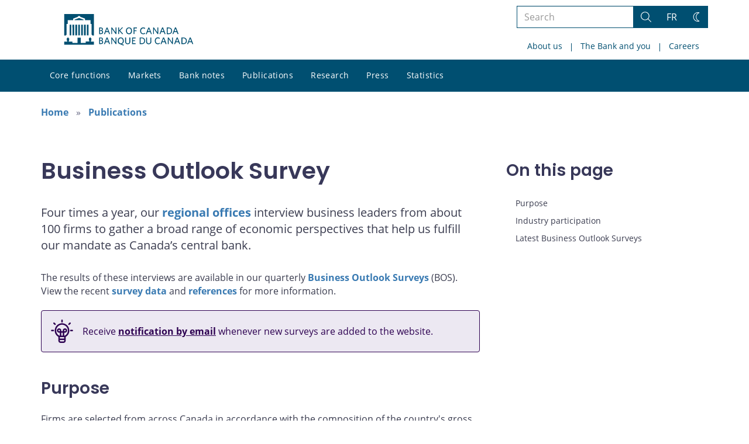

--- FILE ---
content_type: text/css
request_url: https://www.bankofcanada.ca/wp-content/themes/ews-build-2024/css/print.css?dts=20260129210137
body_size: 8363
content:
@charset "UTF-8";.bocss-album{display:none}.bocss-author .bocss-author__bio,.bocss-author .bocss-author__icon{border:2px solid #ececec;border-radius:50%;display:inline-block;width:80px;height:75px;padding-bottom:5px}.bocss-banner{display:none}@font-face{font-family:"Open Sans";src:url(../../parent-build/css/fonts/open-sans/OpenSans-Light.eot);src:local("Open Sans Light"),local("OpenSans-Light"),url(../../parent-build/css/fonts/open-sans/OpenSans-Light.eot?#iefix) format("embedded-opentype"),url(../../parent-build/css/fonts/open-sans/OpenSans-Light.woff2) format("woff2"),url(../../parent-build/css/fonts/open-sans/OpenSans-Light.woff) format("woff"),url(../../parent-build/css/fonts/open-sans/OpenSans-Light.ttf) format("truetype"),url(../../parent-build/css/fonts/open-sans/OpenSans-Light.svg#OpenSans-Light) format("svg");font-weight:300;font-style:normal;font-display:swap}@font-face{font-family:"Open Sans";src:url(../../parent-build/css/fonts/open-sans/OpenSans-LightItalic.eot);src:local("Open Sans Light Italic"),local("OpenSans-LightItalic"),url(../../parent-build/css/fonts/open-sans/OpenSans-LightItalic.eot?#iefix) format("embedded-opentype"),url(../../parent-build/css/fonts/open-sans/OpenSans-LightItalic.woff2) format("woff2"),url(../../parent-build/css/fonts/open-sans/OpenSans-LightItalic.woff) format("woff"),url(../../parent-build/css/fonts/open-sans/OpenSans-LightItalic.ttf) format("truetype"),url(../../parent-build/css/fonts/open-sans/OpenSans-LightItalic.svg#OpenSans-LightItalic) format("svg");font-weight:300;font-style:italic;font-display:swap}@font-face{font-family:"Open Sans";src:url(../../parent-build/css/fonts/open-sans/OpenSans-Regular.eot);src:local("Open Sans Regular"),local("OpenSans-Regular"),url(../../parent-build/css/fonts/open-sans/OpenSans-Regular.eot?#iefix) format("embedded-opentype"),url(../../parent-build/css/fonts/open-sans/OpenSans-Regular.woff2) format("woff2"),url(../../parent-build/css/fonts/open-sans/OpenSans-Regular.woff) format("woff"),url(../../parent-build/css/fonts/open-sans/OpenSans-Regular.ttf) format("truetype"),url(../../parent-build/css/fonts/open-sans/OpenSans-Regular.svg#OpenSans-Regular) format("svg");font-weight:400;font-style:normal;font-display:swap}@font-face{font-family:"Open Sans";src:url(../../parent-build/css/fonts/open-sans/OpenSans-Italic.eot);src:local("Open Sans Italic"),local("OpenSans-Italic"),url(../../parent-build/css/fonts/open-sans/OpenSans-Italic.eot?#iefix) format("embedded-opentype"),url(../../parent-build/css/fonts/open-sans/OpenSans-Italic.woff2) format("woff2"),url(../../parent-build/css/fonts/open-sans/OpenSans-Italic.woff) format("woff"),url(../../parent-build/css/fonts/open-sans/OpenSans-Italic.ttf) format("truetype"),url(../../parent-build/css/fonts/open-sans/OpenSans-Italic.svg#OpenSans-Italic) format("svg");font-weight:400;font-style:italic;font-display:swap}@font-face{font-family:"Open Sans";src:url(../../parent-build/css/fonts/open-sans/OpenSans-Medium.eot);src:local("Open Sans Medium"),local("OpenSans-Medium"),url(../../parent-build/css/fonts/open-sans/OpenSans-Medium.eot?#iefix) format("embedded-opentype"),url(../../parent-build/css/fonts/open-sans/OpenSans-Medium.woff2) format("woff2"),url(../../parent-build/css/fonts/open-sans/OpenSans-Medium.woff) format("woff"),url(../../parent-build/css/fonts/open-sans/OpenSans-Medium.ttf) format("truetype"),url(../../parent-build/css/fonts/open-sans/OpenSans-Medium.svg#OpenSans-Medium) format("svg");font-weight:500;font-style:normal;font-display:swap}@font-face{font-family:"Open Sans";src:url(../../parent-build/css/fonts/open-sans/OpenSans-MediumItalic.eot);src:local("Open Sans Medium Italic"),local("OpenSans-MediumItalic"),url(../../parent-build/css/fonts/open-sans/OpenSans-MediumItalic.eot?#iefix) format("embedded-opentype"),url(../../parent-build/css/fonts/open-sans/OpenSans-MediumItalic.woff2) format("woff2"),url(../../parent-build/css/fonts/open-sans/OpenSans-MediumItalic.woff) format("woff"),url(../../parent-build/css/fonts/open-sans/OpenSans-MediumItalic.ttf) format("truetype"),url(../../parent-build/css/fonts/open-sans/OpenSans-MediumItalic.svg#OpenSans-MediumItalic) format("svg");font-weight:500;font-style:italic;font-display:swap}@font-face{font-family:"Open Sans";src:url(../../parent-build/css/fonts/open-sans/OpenSans-SemiBold.eot);src:local("Open Sans SemiBold"),local("OpenSans-SemiBold"),url(../../parent-build/css/fonts/open-sans/OpenSans-SemiBold.eot?#iefix) format("embedded-opentype"),url(../../parent-build/css/fonts/open-sans/OpenSans-SemiBold.woff2) format("woff2"),url(../../parent-build/css/fonts/open-sans/OpenSans-SemiBold.woff) format("woff"),url(../../parent-build/css/fonts/open-sans/OpenSans-SemiBold.ttf) format("truetype"),url(../../parent-build/css/fonts/open-sans/OpenSans-SemiBold.svg#OpenSans-SemiBold) format("svg");font-weight:600;font-style:normal;font-display:swap}@font-face{font-family:"Open Sans";src:url(../../parent-build/css/fonts/open-sans/OpenSans-SemiBoldItalic.eot);src:local("Open Sans SemiBold Italic"),local("OpenSans-SemiBoldItalic"),url(../../parent-build/css/fonts/open-sans/OpenSans-SemiBoldItalic.eot?#iefix) format("embedded-opentype"),url(../../parent-build/css/fonts/open-sans/OpenSans-SemiBoldItalic.woff2) format("woff2"),url(../../parent-build/css/fonts/open-sans/OpenSans-SemiBoldItalic.woff) format("woff"),url(../../parent-build/css/fonts/open-sans/OpenSans-SemiBoldItalic.ttf) format("truetype"),url(../../parent-build/css/fonts/open-sans/OpenSans-SemiBoldItalic.svg#OpenSans-SemiBoldItalic) format("svg");font-weight:600;font-style:italic;font-display:swap}@font-face{font-family:"Open Sans";src:url(../../parent-build/css/fonts/open-sans/OpenSans-Bold.eot);src:local("Open Sans Bold"),local("OpenSans-Bold"),url(../../parent-build/css/fonts/open-sans/OpenSans-Bold.eot?#iefix) format("embedded-opentype"),url(../../parent-build/css/fonts/open-sans/OpenSans-Bold.woff2) format("woff2"),url(../../parent-build/css/fonts/open-sans/OpenSans-Bold.woff) format("woff"),url(../../parent-build/css/fonts/open-sans/OpenSans-Bold.ttf) format("truetype"),url(../../parent-build/css/fonts/open-sans/OpenSans-Bold.svg#OpenSans-Bold) format("svg");font-weight:700;font-style:normal;font-display:swap}@font-face{font-family:"Open Sans";src:url(../../parent-build/css/fonts/open-sans/OpenSans-BoldItalic.eot);src:local("Open Sans Bold Italic"),local("OpenSans-BoldItalic"),url(../../parent-build/css/fonts/open-sans/OpenSans-BoldItalic.eot?#iefix) format("embedded-opentype"),url(../../parent-build/css/fonts/open-sans/OpenSans-BoldItalic.woff2) format("woff2"),url(../../parent-build/css/fonts/open-sans/OpenSans-BoldItalic.woff) format("woff"),url(../../parent-build/css/fonts/open-sans/OpenSans-BoldItalic.ttf) format("truetype"),url(../../parent-build/css/fonts/open-sans/OpenSans-BoldItalic.svg#OpenSans-BoldItalic) format("svg");font-weight:700;font-style:italic;font-display:swap}@font-face{font-family:"Open Sans";src:url(../../parent-build/css/fonts/open-sans/OpenSans-ExtraBold.eot);src:local("Open Sans ExtraBold"),local("OpenSans-ExtraBold"),url(../../parent-build/css/fonts/open-sans/OpenSans-ExtraBold.eot?#iefix) format("embedded-opentype"),url(../../parent-build/css/fonts/open-sans/OpenSans-ExtraBold.woff2) format("woff2"),url(../../parent-build/css/fonts/open-sans/OpenSans-ExtraBold.woff) format("woff"),url(../../parent-build/css/fonts/open-sans/OpenSans-ExtraBold.ttf) format("truetype"),url(../../parent-build/css/fonts/open-sans/OpenSans-ExtraBold.svg#OpenSans-ExtraBold) format("svg");font-weight:800;font-style:normal;font-display:swap}@font-face{font-family:"Open Sans";src:url(../../parent-build/css/fonts/open-sans/OpenSans-ExtraBoldItalic.eot);src:local("Open Sans ExtraBold Italic"),local("OpenSans-ExtraBoldItalic"),url(../../parent-build/css/fonts/open-sans/OpenSans-ExtraBoldItalic.eot?#iefix) format("embedded-opentype"),url(../../parent-build/css/fonts/open-sans/OpenSans-ExtraBoldItalic.woff2) format("woff2"),url(../../parent-build/css/fonts/open-sans/OpenSans-ExtraBoldItalic.woff) format("woff"),url(../../parent-build/css/fonts/open-sans/OpenSans-ExtraBoldItalic.ttf) format("truetype"),url(../../parent-build/css/fonts/open-sans/OpenSans-ExtraBoldItalic.svg#OpenSans-ExtraBoldItalic) format("svg");font-weight:800;font-style:italic;font-display:swap}@font-face{font-family:"Noto Serif";src:local("Noto Serif Italic"),local("NotoSerif-Italic"),url(../../parent-build/css/fonts/noto-serif/NotoSerif-Italic.woff2) format("woff2"),url(../../parent-build/css/fonts/noto-serif/NotoSerif-Italic.woff) format("woff");font-weight:400;font-style:italic;font-display:swap}@font-face{font-family:Poppins;src:local("Poppins SemiBold Italic"),local("Poppins-SemiBoldItalic"),url(../../parent-build/css/fonts/poppins/Poppins-SemiBoldItalic.woff2) format("woff2"),url(../../parent-build/css/fonts/poppins/Poppins-SemiBoldItalic.woff) format("woff");font-weight:600;font-style:italic;font-display:swap}@font-face{font-family:Poppins;src:local("Poppins SemiBold"),local("Poppins-SemiBold"),url(../../parent-build/css/fonts/poppins/Poppins-SemiBold.woff2) format("woff2"),url(../../parent-build/css/fonts/poppins/Poppins-SemiBold.woff) format("woff");font-weight:600;font-style:normal;font-display:swap}@font-face{font-family:"Noto Sans Mono";src:local("Noto Sans Mono Regular"),local("NotoSansMono-Regular"),url(../../parent-build/css/fonts/noto-sans-mono/NotoSansMono-Regular.woff2) format("woff2"),url(../../parent-build/css/fonts/noto-sans-mono/NotoSansMono-Regular.woff) format("woff"),url(../../parent-build/css/fonts/noto-sans-mono/NotoSansMono-Regular.ttf) format("truetype");font-weight:400;font-style:normal;font-display:swap}@font-face{font-family:"Noto Sans Mono";src:local("Noto Sans Mono Bold"),local("NotoSansMono-Bold"),url(../../parent-build/css/fonts/noto-sans-mono/NotoSansMono-Bold.woff2) format("woff2"),url(../../parent-build/css/fonts/noto-sans-mono/NotoSansMono-Bold.woff) format("woff"),url(../../parent-build/css/fonts/noto-sans-mono/NotoSansMono-Bold.ttf) format("truetype");font-weight:700;font-style:normal;font-display:swap}.bocss-button{background:#fff;border:2px solid #d9d9d9;border-radius:4px;color:#485a73;display:inline-block;font-weight:400;padding:10px 20px}.bocss-button--small{padding:5px 10px}.bocss-button--large{padding:20px 35px}.bocss-button--full{width:100%;text-align:center}.bocss-button--primary{background:#2196f3;border:2px solid transparent;color:#fff}.bocss-button--secondary{background:0 0;border:2px solid #2196f3;color:#2196f3}.bocss-button--tertiary{background:0 0;border:2px solid transparent;border-radius:0}.bocss-button--destruct{background:#ff495c;border-color:transparent;color:#fff}.bocss-button--success{background:#86c40c;border-color:transparent;color:#fff}.bocss-documentation__html,.bocss-documentation__shortcode{border:1px solid #d9d9d9;padding:15px}.bocss-documentation__shortcode{page-break-inside:avoid}.bocss-hero__bg{background-size:cover;position:relative;width:800px;height:300px}.bocss-hero__content{color:#fff0f0;top:300px;left:150px;position:absolute}.bocss-left_aligned__content h1[style],.bocss-left_aligned__content p[style],.bocss-left_alignedhalf__content h1[style],.bocss-left_alignedhalf__content p[style],.bocss-right_aligned__content h1[style],.bocss-right_aligned__content p[style],.bocss-right_alignedhalf__content h1[style],.bocss-right_alignedhalf__content p[style]{color:#38395a!important}.bocss-icon__small img,.bocss-icon__small svg{width:40px;padding-bottom:5px}.bocss-icon__medium img,.bocss-icon__medium svg{width:60px;padding-bottom:5px}.bocss-icon__large img,.bocss-icon__large svg{width:100px;padding-bottom:5px}.bocss-icon__full img,.bocss-icon__full svg{width:100%;padding-bottom:5px}.bocss-icon-theme__rss img,.bocss-icon-theme__rss svg{display:none}.bocss-icon__preview .bocss-icon__small img,.bocss-icon__preview .bocss-icon__small svg{width:40px;margin:3px}.bocss-icon__preview .bocss-icon{width:10%}#iconSearch,#iconSearch+label,.bocss-icon__preview #snackbar,.bocss-icon__preview .bocss-icon .title{display:none}@supports (-ms-ime-align:auto){.bocss-icon__display{page-break-before:always}}.bocss-notice{align-items:center;border:1px solid #000;border-radius:4px;display:flex;margin-bottom:15px;padding:15px;position:relative}.bocss-notice .bocss-icon,.bocss-notice .bocss-notice__icon{height:40px;min-width:55px;width:55px;padding-right:15px}.bocss-notice__content{margin:0}.bocss-notice__content a{border:none;color:inherit;text-decoration:underline}.bocss-notice__content p{margin:10px 0 0}.bocss-notice--success{background:#eef7ea;border-color:#a1ea82;color:#3c763d}.bocss-notice--success svg{fill:#3c763d}.bocss-notice--info{background:azure;border-color:#9cc9ef;color:#31708f}.bocss-notice--info svg{fill:#31708f}.bocss-notice--aside{background:#f5f0ff;border-color:#b29fdd;color:#5f4f84}.bocss-notice--aside svg{fill:#5f4f84}.bocss-notice--warn{background:#fffee9;border-color:#d5cd71;color:#8a6d3b}.bocss-notice--warn svg{fill:#8a6d3b}.bocss-notice--maintenance{background-color:#d9edf7;border-color:#bce8f1;color:#004f75}.bocss-notice--maintenance svg{fill:#004f75}.bocss-notice--error{background:#ffeeed;border-color:#df9595;color:#a94442}.bocss-notice--error svg{fill:#a94442}.bocss-notice--link{background:rgba(0,0,0,.005);border-color:#e6e6e6;color:#676984}.bocss-notice--link svg{fill:#676984}.bocss-padding-xsmall{padding:2px!important}.bocss-padding-left-xsmall{padding-left:2px!important}.bocss-padding-right-xsmall{padding-right:2px!important}.bocss-padding-top-xsmall{padding-top:2px!important}.bocss-padding-bottom-xsmall{padding-bottom:2px!important}.bocss-padding-small{padding:5px!important}.bocss-padding-left-small{padding-left:5px!important}.bocss-padding-right-small{padding-right:5px!important}.bocss-padding-top-small{padding-top:5px!important}.bocss-padding-bottom-small{padding-bottom:5px!important}.bocss-padding-small-medium{padding:10px!important}.bocss-padding-left-small-medium{padding-left:10px!important}.bocss-padding-right-small-medium{padding-right:10px!important}.bocss-padding-top-small-medium{padding-top:10px!important}.bocss-padding-bottom-small-medium{padding-bottom:10px!important}.bocss-padding-medium{padding:15px!important}.bocss-padding-left-medium{padding-left:15px!important}.bocss-padding-right-medium{padding-right:15px!important}.bocss-padding-top-medium{padding-top:15px!important}.bocss-padding-bottom-medium{padding-bottom:15px!important}.bocss-padding-medium-large{padding:20px!important}.bocss-padding-left-medium-large{padding-left:20px!important}.bocss-padding-right-medium-large{padding-right:20px!important}.bocss-padding-top-medium-large{padding-top:20px!important}.bocss-padding-bottom-medium-large{padding-bottom:20px!important}.bocss-padding-large{padding:25px!important}.bocss-padding-left-large{padding-left:25px!important}.bocss-padding-right-large{padding-right:25px!important}.bocss-padding-top-large{padding-top:25px!important}.bocss-padding-bottom-large{padding-bottom:25px!important}.bocss-padding-xlarge{padding:35px!important}.bocss-padding-left-xlarge{padding-left:35px!important}.bocss-padding-right-xlarge{padding-right:35px!important}.bocss-padding-top-xlarge{padding-top:35px!important}.bocss-padding-bottom-xlarge{padding-bottom:35px!important}.bocss-margin-xsmall{margin:2px!important}.bocss-margin-left-xsmall{margin-left:2px!important}.bocss-margin-right-xsmall{margin-right:2px!important}.bocss-margin-top-xsmall{margin-top:2px!important}.bocss-margin-bottom-xsmall{margin-bottom:2px!important}.bocss-margin-small{margin:5px!important}.bocss-margin-left-small{margin-left:5px!important}.bocss-margin-right-small{margin-right:5px!important}.bocss-margin-top-small{margin-top:5px!important}.bocss-margin-bottom-small{margin-bottom:5px!important}.bocss-margin-small-medium{margin:10px!important}.bocss-margin-left-small-medium{margin-left:10px!important}.bocss-margin-right-small-medium{margin-right:10px!important}.bocss-margin-top-small-medium{margin-top:10px!important}.bocss-margin-bottom-small-medium{margin-bottom:10px!important}.bocss-margin-medium{margin:15px!important}.bocss-margin-left-medium{margin-left:15px!important}.bocss-margin-right-medium{margin-right:15px!important}.bocss-margin-top-medium{margin-top:15px!important}.bocss-margin-bottom-medium{margin-bottom:15px!important}.bocss-margin-medium-large{margin:20px!important}.bocss-margin-left-medium-large{margin-left:20px!important}.bocss-margin-right-medium-large{margin-right:20px!important}.bocss-margin-top-medium-large{margin-top:20px!important}.bocss-margin-bottom-medium-large{margin-bottom:20px!important}.bocss-margin-large{margin:25px!important}.bocss-margin-left-large{margin-left:25px!important}.bocss-margin-right-large{margin-right:25px!important}.bocss-margin-top-large{margin-top:25px!important}.bocss-margin-bottom-large{margin-bottom:25px!important}.bocss-margin-xlarge{margin:35px!important}.bocss-margin-left-xlarge{margin-left:35px!important}.bocss-margin-right-xlarge{margin-right:35px!important}.bocss-margin-top-xlarge{margin-top:35px!important}.bocss-margin-bottom-xlarge{margin-bottom:35px!important}@media (min-width:480px){.bocss-padding-phone-xsmall{padding:2px!important}.bocss-padding-phone-left-xsmall{padding-left:2px!important}.bocss-padding-phone-right-xsmall{padding-right:2px!important}.bocss-padding-phone-top-xsmall{padding-top:2px!important}.bocss-padding-phone-bottom-xsmall{padding-bottom:2px!important}.bocss-padding-phone-small{padding:5px!important}.bocss-padding-phone-left-small{padding-left:5px!important}.bocss-padding-phone-right-small{padding-right:5px!important}.bocss-padding-phone-top-small{padding-top:5px!important}.bocss-padding-phone-bottom-small{padding-bottom:5px!important}.bocss-padding-phone-small-medium{padding:10px!important}.bocss-padding-phone-left-small-medium{padding-left:10px!important}.bocss-padding-phone-right-small-medium{padding-right:10px!important}.bocss-padding-phone-top-small-medium{padding-top:10px!important}.bocss-padding-phone-bottom-small-medium{padding-bottom:10px!important}.bocss-padding-phone-medium{padding:15px!important}.bocss-padding-phone-left-medium{padding-left:15px!important}.bocss-padding-phone-right-medium{padding-right:15px!important}.bocss-padding-phone-top-medium{padding-top:15px!important}.bocss-padding-phone-bottom-medium{padding-bottom:15px!important}.bocss-padding-phone-medium-large{padding:20px!important}.bocss-padding-phone-left-medium-large{padding-left:20px!important}.bocss-padding-phone-right-medium-large{padding-right:20px!important}.bocss-padding-phone-top-medium-large{padding-top:20px!important}.bocss-padding-phone-bottom-medium-large{padding-bottom:20px!important}.bocss-padding-phone-large{padding:25px!important}.bocss-padding-phone-left-large{padding-left:25px!important}.bocss-padding-phone-right-large{padding-right:25px!important}.bocss-padding-phone-top-large{padding-top:25px!important}.bocss-padding-phone-bottom-large{padding-bottom:25px!important}.bocss-padding-phone-xlarge{padding:35px!important}.bocss-padding-phone-left-xlarge{padding-left:35px!important}.bocss-padding-phone-right-xlarge{padding-right:35px!important}.bocss-padding-phone-top-xlarge{padding-top:35px!important}.bocss-padding-phone-bottom-xlarge{padding-bottom:35px!important}.bocss-margin-phone-xsmall{margin:2px!important}.bocss-margin-phone-left-xsmall{margin-left:2px!important}.bocss-margin-phone-right-xsmall{margin-right:2px!important}.bocss-margin-phone-top-xsmall{margin-top:2px!important}.bocss-margin-phone-bottom-xsmall{margin-bottom:2px!important}.bocss-margin-phone-small{margin:5px!important}.bocss-margin-phone-left-small{margin-left:5px!important}.bocss-margin-phone-right-small{margin-right:5px!important}.bocss-margin-phone-top-small{margin-top:5px!important}.bocss-margin-phone-bottom-small{margin-bottom:5px!important}.bocss-margin-phone-small-medium{margin:10px!important}.bocss-margin-phone-left-small-medium{margin-left:10px!important}.bocss-margin-phone-right-small-medium{margin-right:10px!important}.bocss-margin-phone-top-small-medium{margin-top:10px!important}.bocss-margin-phone-bottom-small-medium{margin-bottom:10px!important}.bocss-margin-phone-medium{margin:15px!important}.bocss-margin-phone-left-medium{margin-left:15px!important}.bocss-margin-phone-right-medium{margin-right:15px!important}.bocss-margin-phone-top-medium{margin-top:15px!important}.bocss-margin-phone-bottom-medium{margin-bottom:15px!important}.bocss-margin-phone-medium-large{margin:20px!important}.bocss-margin-phone-left-medium-large{margin-left:20px!important}.bocss-margin-phone-right-medium-large{margin-right:20px!important}.bocss-margin-phone-top-medium-large{margin-top:20px!important}.bocss-margin-phone-bottom-medium-large{margin-bottom:20px!important}.bocss-margin-phone-large{margin:25px!important}.bocss-margin-phone-left-large{margin-left:25px!important}.bocss-margin-phone-right-large{margin-right:25px!important}.bocss-margin-phone-top-large{margin-top:25px!important}.bocss-margin-phone-bottom-large{margin-bottom:25px!important}.bocss-margin-phone-xlarge{margin:35px!important}.bocss-margin-phone-left-xlarge{margin-left:35px!important}.bocss-margin-phone-right-xlarge{margin-right:35px!important}.bocss-margin-phone-top-xlarge{margin-top:35px!important}.bocss-margin-phone-bottom-xlarge{margin-bottom:35px!important}}@media (min-width:768px){.bocss-padding-tablet-xsmall{padding:2px!important}.bocss-padding-tablet-left-xsmall{padding-left:2px!important}.bocss-padding-tablet-right-xsmall{padding-right:2px!important}.bocss-padding-tablet-top-xsmall{padding-top:2px!important}.bocss-padding-tablet-bottom-xsmall{padding-bottom:2px!important}.bocss-padding-tablet-small{padding:5px!important}.bocss-padding-tablet-left-small{padding-left:5px!important}.bocss-padding-tablet-right-small{padding-right:5px!important}.bocss-padding-tablet-top-small{padding-top:5px!important}.bocss-padding-tablet-bottom-small{padding-bottom:5px!important}.bocss-padding-tablet-small-medium{padding:10px!important}.bocss-padding-tablet-left-small-medium{padding-left:10px!important}.bocss-padding-tablet-right-small-medium{padding-right:10px!important}.bocss-padding-tablet-top-small-medium{padding-top:10px!important}.bocss-padding-tablet-bottom-small-medium{padding-bottom:10px!important}.bocss-padding-tablet-medium{padding:15px!important}.bocss-padding-tablet-left-medium{padding-left:15px!important}.bocss-padding-tablet-right-medium{padding-right:15px!important}.bocss-padding-tablet-top-medium{padding-top:15px!important}.bocss-padding-tablet-bottom-medium{padding-bottom:15px!important}.bocss-padding-tablet-medium-large{padding:20px!important}.bocss-padding-tablet-left-medium-large{padding-left:20px!important}.bocss-padding-tablet-right-medium-large{padding-right:20px!important}.bocss-padding-tablet-top-medium-large{padding-top:20px!important}.bocss-padding-tablet-bottom-medium-large{padding-bottom:20px!important}.bocss-padding-tablet-large{padding:25px!important}.bocss-padding-tablet-left-large{padding-left:25px!important}.bocss-padding-tablet-right-large{padding-right:25px!important}.bocss-padding-tablet-top-large{padding-top:25px!important}.bocss-padding-tablet-bottom-large{padding-bottom:25px!important}.bocss-padding-tablet-xlarge{padding:35px!important}.bocss-padding-tablet-left-xlarge{padding-left:35px!important}.bocss-padding-tablet-right-xlarge{padding-right:35px!important}.bocss-padding-tablet-top-xlarge{padding-top:35px!important}.bocss-padding-tablet-bottom-xlarge{padding-bottom:35px!important}.bocss-margin-tablet-xsmall{margin:2px!important}.bocss-margin-tablet-left-xsmall{margin-left:2px!important}.bocss-margin-tablet-right-xsmall{margin-right:2px!important}.bocss-margin-tablet-top-xsmall{margin-top:2px!important}.bocss-margin-tablet-bottom-xsmall{margin-bottom:2px!important}.bocss-margin-tablet-small{margin:5px!important}.bocss-margin-tablet-left-small{margin-left:5px!important}.bocss-margin-tablet-right-small{margin-right:5px!important}.bocss-margin-tablet-top-small{margin-top:5px!important}.bocss-margin-tablet-bottom-small{margin-bottom:5px!important}.bocss-margin-tablet-small-medium{margin:10px!important}.bocss-margin-tablet-left-small-medium{margin-left:10px!important}.bocss-margin-tablet-right-small-medium{margin-right:10px!important}.bocss-margin-tablet-top-small-medium{margin-top:10px!important}.bocss-margin-tablet-bottom-small-medium{margin-bottom:10px!important}.bocss-margin-tablet-medium{margin:15px!important}.bocss-margin-tablet-left-medium{margin-left:15px!important}.bocss-margin-tablet-right-medium{margin-right:15px!important}.bocss-margin-tablet-top-medium{margin-top:15px!important}.bocss-margin-tablet-bottom-medium{margin-bottom:15px!important}.bocss-margin-tablet-medium-large{margin:20px!important}.bocss-margin-tablet-left-medium-large{margin-left:20px!important}.bocss-margin-tablet-right-medium-large{margin-right:20px!important}.bocss-margin-tablet-top-medium-large{margin-top:20px!important}.bocss-margin-tablet-bottom-medium-large{margin-bottom:20px!important}.bocss-margin-tablet-large{margin:25px!important}.bocss-margin-tablet-left-large{margin-left:25px!important}.bocss-margin-tablet-right-large{margin-right:25px!important}.bocss-margin-tablet-top-large{margin-top:25px!important}.bocss-margin-tablet-bottom-large{margin-bottom:25px!important}.bocss-margin-tablet-xlarge{margin:35px!important}.bocss-margin-tablet-left-xlarge{margin-left:35px!important}.bocss-margin-tablet-right-xlarge{margin-right:35px!important}.bocss-margin-tablet-top-xlarge{margin-top:35px!important}.bocss-margin-tablet-bottom-xlarge{margin-bottom:35px!important}}@media (min-width:992px){.bocss-padding-desktop-xsmall{padding:2px!important}.bocss-padding-desktop-left-xsmall{padding-left:2px!important}.bocss-padding-desktop-right-xsmall{padding-right:2px!important}.bocss-padding-desktop-top-xsmall{padding-top:2px!important}.bocss-padding-desktop-bottom-xsmall{padding-bottom:2px!important}.bocss-padding-desktop-small{padding:5px!important}.bocss-padding-desktop-left-small{padding-left:5px!important}.bocss-padding-desktop-right-small{padding-right:5px!important}.bocss-padding-desktop-top-small{padding-top:5px!important}.bocss-padding-desktop-bottom-small{padding-bottom:5px!important}.bocss-padding-desktop-small-medium{padding:10px!important}.bocss-padding-desktop-left-small-medium{padding-left:10px!important}.bocss-padding-desktop-right-small-medium{padding-right:10px!important}.bocss-padding-desktop-top-small-medium{padding-top:10px!important}.bocss-padding-desktop-bottom-small-medium{padding-bottom:10px!important}.bocss-padding-desktop-medium{padding:15px!important}.bocss-padding-desktop-left-medium{padding-left:15px!important}.bocss-padding-desktop-right-medium{padding-right:15px!important}.bocss-padding-desktop-top-medium{padding-top:15px!important}.bocss-padding-desktop-bottom-medium{padding-bottom:15px!important}.bocss-padding-desktop-medium-large{padding:20px!important}.bocss-padding-desktop-left-medium-large{padding-left:20px!important}.bocss-padding-desktop-right-medium-large{padding-right:20px!important}.bocss-padding-desktop-top-medium-large{padding-top:20px!important}.bocss-padding-desktop-bottom-medium-large{padding-bottom:20px!important}.bocss-padding-desktop-large{padding:25px!important}.bocss-padding-desktop-left-large{padding-left:25px!important}.bocss-padding-desktop-right-large{padding-right:25px!important}.bocss-padding-desktop-top-large{padding-top:25px!important}.bocss-padding-desktop-bottom-large{padding-bottom:25px!important}.bocss-padding-desktop-xlarge{padding:35px!important}.bocss-padding-desktop-left-xlarge{padding-left:35px!important}.bocss-padding-desktop-right-xlarge{padding-right:35px!important}.bocss-padding-desktop-top-xlarge{padding-top:35px!important}.bocss-padding-desktop-bottom-xlarge{padding-bottom:35px!important}.bocss-margin-desktop-xsmall{margin:2px!important}.bocss-margin-desktop-left-xsmall{margin-left:2px!important}.bocss-margin-desktop-right-xsmall{margin-right:2px!important}.bocss-margin-desktop-top-xsmall{margin-top:2px!important}.bocss-margin-desktop-bottom-xsmall{margin-bottom:2px!important}.bocss-margin-desktop-small{margin:5px!important}.bocss-margin-desktop-left-small{margin-left:5px!important}.bocss-margin-desktop-right-small{margin-right:5px!important}.bocss-margin-desktop-top-small{margin-top:5px!important}.bocss-margin-desktop-bottom-small{margin-bottom:5px!important}.bocss-margin-desktop-small-medium{margin:10px!important}.bocss-margin-desktop-left-small-medium{margin-left:10px!important}.bocss-margin-desktop-right-small-medium{margin-right:10px!important}.bocss-margin-desktop-top-small-medium{margin-top:10px!important}.bocss-margin-desktop-bottom-small-medium{margin-bottom:10px!important}.bocss-margin-desktop-medium{margin:15px!important}.bocss-margin-desktop-left-medium{margin-left:15px!important}.bocss-margin-desktop-right-medium{margin-right:15px!important}.bocss-margin-desktop-top-medium{margin-top:15px!important}.bocss-margin-desktop-bottom-medium{margin-bottom:15px!important}.bocss-margin-desktop-medium-large{margin:20px!important}.bocss-margin-desktop-left-medium-large{margin-left:20px!important}.bocss-margin-desktop-right-medium-large{margin-right:20px!important}.bocss-margin-desktop-top-medium-large{margin-top:20px!important}.bocss-margin-desktop-bottom-medium-large{margin-bottom:20px!important}.bocss-margin-desktop-large{margin:25px!important}.bocss-margin-desktop-left-large{margin-left:25px!important}.bocss-margin-desktop-right-large{margin-right:25px!important}.bocss-margin-desktop-top-large{margin-top:25px!important}.bocss-margin-desktop-bottom-large{margin-bottom:25px!important}.bocss-margin-desktop-xlarge{margin:35px!important}.bocss-margin-desktop-left-xlarge{margin-left:35px!important}.bocss-margin-desktop-right-xlarge{margin-right:35px!important}.bocss-margin-desktop-top-xlarge{margin-top:35px!important}.bocss-margin-desktop-bottom-xlarge{margin-bottom:35px!important}}@media (min-width:1200px){.bocss-padding-bigscreen-xsmall{padding:2px!important}.bocss-padding-bigscreen-left-xsmall{padding-left:2px!important}.bocss-padding-bigscreen-right-xsmall{padding-right:2px!important}.bocss-padding-bigscreen-top-xsmall{padding-top:2px!important}.bocss-padding-bigscreen-bottom-xsmall{padding-bottom:2px!important}.bocss-padding-bigscreen-small{padding:5px!important}.bocss-padding-bigscreen-left-small{padding-left:5px!important}.bocss-padding-bigscreen-right-small{padding-right:5px!important}.bocss-padding-bigscreen-top-small{padding-top:5px!important}.bocss-padding-bigscreen-bottom-small{padding-bottom:5px!important}.bocss-padding-bigscreen-small-medium{padding:10px!important}.bocss-padding-bigscreen-left-small-medium{padding-left:10px!important}.bocss-padding-bigscreen-right-small-medium{padding-right:10px!important}.bocss-padding-bigscreen-top-small-medium{padding-top:10px!important}.bocss-padding-bigscreen-bottom-small-medium{padding-bottom:10px!important}.bocss-padding-bigscreen-medium{padding:15px!important}.bocss-padding-bigscreen-left-medium{padding-left:15px!important}.bocss-padding-bigscreen-right-medium{padding-right:15px!important}.bocss-padding-bigscreen-top-medium{padding-top:15px!important}.bocss-padding-bigscreen-bottom-medium{padding-bottom:15px!important}.bocss-padding-bigscreen-medium-large{padding:20px!important}.bocss-padding-bigscreen-left-medium-large{padding-left:20px!important}.bocss-padding-bigscreen-right-medium-large{padding-right:20px!important}.bocss-padding-bigscreen-top-medium-large{padding-top:20px!important}.bocss-padding-bigscreen-bottom-medium-large{padding-bottom:20px!important}.bocss-padding-bigscreen-large{padding:25px!important}.bocss-padding-bigscreen-left-large{padding-left:25px!important}.bocss-padding-bigscreen-right-large{padding-right:25px!important}.bocss-padding-bigscreen-top-large{padding-top:25px!important}.bocss-padding-bigscreen-bottom-large{padding-bottom:25px!important}.bocss-padding-bigscreen-xlarge{padding:35px!important}.bocss-padding-bigscreen-left-xlarge{padding-left:35px!important}.bocss-padding-bigscreen-right-xlarge{padding-right:35px!important}.bocss-padding-bigscreen-top-xlarge{padding-top:35px!important}.bocss-padding-bigscreen-bottom-xlarge{padding-bottom:35px!important}.bocss-margin-bigscreen-xsmall{margin:2px!important}.bocss-margin-bigscreen-left-xsmall{margin-left:2px!important}.bocss-margin-bigscreen-right-xsmall{margin-right:2px!important}.bocss-margin-bigscreen-top-xsmall{margin-top:2px!important}.bocss-margin-bigscreen-bottom-xsmall{margin-bottom:2px!important}.bocss-margin-bigscreen-small{margin:5px!important}.bocss-margin-bigscreen-left-small{margin-left:5px!important}.bocss-margin-bigscreen-right-small{margin-right:5px!important}.bocss-margin-bigscreen-top-small{margin-top:5px!important}.bocss-margin-bigscreen-bottom-small{margin-bottom:5px!important}.bocss-margin-bigscreen-small-medium{margin:10px!important}.bocss-margin-bigscreen-left-small-medium{margin-left:10px!important}.bocss-margin-bigscreen-right-small-medium{margin-right:10px!important}.bocss-margin-bigscreen-top-small-medium{margin-top:10px!important}.bocss-margin-bigscreen-bottom-small-medium{margin-bottom:10px!important}.bocss-margin-bigscreen-medium{margin:15px!important}.bocss-margin-bigscreen-left-medium{margin-left:15px!important}.bocss-margin-bigscreen-right-medium{margin-right:15px!important}.bocss-margin-bigscreen-top-medium{margin-top:15px!important}.bocss-margin-bigscreen-bottom-medium{margin-bottom:15px!important}.bocss-margin-bigscreen-medium-large{margin:20px!important}.bocss-margin-bigscreen-left-medium-large{margin-left:20px!important}.bocss-margin-bigscreen-right-medium-large{margin-right:20px!important}.bocss-margin-bigscreen-top-medium-large{margin-top:20px!important}.bocss-margin-bigscreen-bottom-medium-large{margin-bottom:20px!important}.bocss-margin-bigscreen-large{margin:25px!important}.bocss-margin-bigscreen-left-large{margin-left:25px!important}.bocss-margin-bigscreen-right-large{margin-right:25px!important}.bocss-margin-bigscreen-top-large{margin-top:25px!important}.bocss-margin-bigscreen-bottom-large{margin-bottom:25px!important}.bocss-margin-bigscreen-xlarge{margin:35px!important}.bocss-margin-bigscreen-left-xlarge{margin-left:35px!important}.bocss-margin-bigscreen-right-xlarge{margin-right:35px!important}.bocss-margin-bigscreen-top-xlarge{margin-top:35px!important}.bocss-margin-bigscreen-bottom-xlarge{margin-bottom:35px!important}}@keyframes fadeIn{0%{bottom:0;opacity:0}100%{bottom:35px;opacity:1}}@keyframes fadeOut{0%{opacity:1;bottom:35px}100%{opacity:0;bottom:0}}:root{--bocss-icon-fill:#000;--bocss-icon-bg:#fff;--bocss-iconpreview-shadow:#e6e6e6;--bocss-quote:#555;--bocss-rss-hover:var(--branding-blue);--text-color:#3a3c4f;--bocss-white:#fff;--bocss-black:#000;--bocss-lightred:#ffadb0;--bocss-red:#eb0008;--bocss-darkred:#470002;--bocss-lightred-hover:#ff6c71;--bocss-red-hover:#b60006;--bocss-darkred-hover:#870709;--bocss-lightyellow:#fff5d9;--bocss-yellow:#f2b600;--bocss-darkyellow:#664d00;--bocss-lightyellow-hover:#ffefbf;--bocss-yellow-hover:#d7a200;--bocss-darkyellow-hover:#ad8200;--bocss-lightblue:#b6d1e8;--bocss-blue:#397ab2;--bocss-darkblue:#092238;--bocss-lightblue-hover:#a3c4e1;--bocss-blue-hover:#174975;--bocss-darkblue-hover:#093963;--bocss-lightpurple:#ece8f2;--bocss-purple:#9c86bb;--bocss-darkpurple:#2d0051;--bocss-lightpurple-hover:#dfd8e9;--bocss-purple-hover:#7553a5;--bocss-darkpurple-hover:#70469d;--bocss-lightgreen:#c7ebce;--bocss-green:#2e853f;--bocss-darkgreen:#14391b;--bocss-lightgreen-hover:#b4e5bd;--bocss-green-hover:#277236;--bocss-darkgreen-hover:#1e6a2d;--bocss-aqua:#48c2c3;--bocss-lightestgrey:#f9f9f9;--bocss-lightgrey:#eee;--bocss-grey:#808080;--bocss-darkgrey:#666;--bocss-darkestgrey:#333;--bocss-lightestgrey-hover:#eee;--bocss-lightgrey-hover:#d7d7d7;--bocss-grey-hover:#5b5b5b;--bocss-darkgrey-hover:#737373;--bocss-darkestgrey-hover:#4b4b4b;--selectize-bg-color:#fff;--selectize-disabled-opacity:0.8;--input-color:#555;--input-border-color:#949494;--input-border-color-active:#397ab2;--input-border-color-shadow:rgba(57, 122, 178, 0.2);--input-bg-color:#fff;--input-addon-color:#555;--input-addon-bg-color:#eee;--branding-blue:#004f71;--branding-blue-tint-1:#277191;--branding-blue-tint-2:#5799b5;--branding-blue-shade-1:#003f5a;--branding-yellow:#fff3b8;--branding-yellow-tint-1:#fff7cf;--branding-yellow-tint-2:#fffbe8;--branding-green:#a1d884;--branding-green-tint-1:#ade391;--branding-green-tint-2:#c1ebab;--branding-red:#541d23;--branding-red-tint-1:#844356;--branding-red-tint-2:#a87685;--branding-purple:#512d6d;--branding-purple-tint-1:#74578a;--branding-purple-tint-2:#9979b3;--promo-text-color:var(--branding-blue)}[data-theme=dark]{--bocss-icon-fill:hsl(0, 0%, 90%);--bocss-icon-bg:#231f2a;--bocss-quote:hsl(0, 0%, 90%);--bocss-iconpreview-shadow:none;--bocss-rss-hover:var(--branding-blue-tint-1);--text-color:#e6e6e6;--bocss-lightred:#470002;--bocss-red:#eb0008;--bocss-darkred:#ffadb0;--bocss-lightred-hover:#870709;--bocss-red-hover:#b60006;--bocss-darkred-hover:#ff6c71;--bocss-lightyellow:#664d00;--bocss-yellow:#f2b600;--bocss-darkyellow:#fff5d9;--bocss-lightyellow-hover:#ad8200;--bocss-yellow-hover:#d7a200;--bocss-darkyellow-hover:#ffefbf;--bocss-lightblue:#092238;--bocss-blue:#43aafb;--bocss-darkblue:#b6d1e8;--bocss-lightblue-hover:#093963;--bocss-blue-hover:#0578d3;--bocss-darkblue-hover:#a3c4e1;--bocss-lightpurple:#584072;--bocss-purple:#9c86bb;--bocss-darkpurple:#ece8f2;--bocss-lightpurple-hover:#70469d;--bocss-purple-hover:#7553a5;--bocss-darkpurple-hover:#dfd8e9;--bocss-lightgreen:#14391b;--bocss-green:#2e853f;--bocss-darkgreen:#c7ebce;--bocss-lightgreen-hover:#1e6a2d;--bocss-green-hover:#277236;--bocss-darkgreen-hover:#b4e5bd;--bocss-aqua:#48c2c3;--bocss-lightestgrey:#1f1c29;--bocss-lightgrey:#2f2a39;--bocss-grey:#808080;--bocss-darkgrey:#eee;--bocss-darkestgrey:#f9f9f9;--bocss-lightestgrey-hover:#2d293c;--bocss-lightgrey-hover:#737373;--bocss-grey-hover:#5b5b5b;--bocss-darkgrey-hover:#d7d7d7;--bocss-darkestgrey-hover:#eee;--selectize-bg-color:#231f2a;--selectize-disabled-opacity:0.8;--input-color:#e6e6e6;--input-border-color:#949494;--input-border-color-active:#fff;--input-border-color-shadow:rgba(255, 255, 255, 0.5);--input-bg-color:#231f2a;--input-addon-color:#f2f2f2;--input-addon-bg-color:#32333e;--promo-text-color:var(--branding-blue-tint-2)}.bocss-icon{fill:var(--bocss-icon-fill)}.bocss-icon>svg{height:100%;width:100%}.bocss-icon__small{width:40px}.bocss-icon__medium{width:60px}.bocss-icon__large{width:100px}.bocss-icon__full{width:100%;display:flex;height:100%;justify-content:center;align-items:center}.bocss-icon__preview{display:flex;flex-wrap:wrap;justify-content:center}.bocss-icon__preview .bocss-icon__holder{height:100%;margin:5px;padding:15px;width:10%;text-align:center;line-height:15px;transition:fill .25s,box-shadow .25s;fill:var(--bocss-icon-fill)}.bocss-icon__preview .bocss-icon__holder:hover{border-radius:5px;cursor:pointer;fill:#397ab2;box-shadow:0 0 5px 1px var(--bocss-iconpreview-shadow);background:var(--bocss-icon-bg)}.bocss-icon__preview .bocss-icon__holder .bocss-icon__title{margin-top:15px;word-wrap:break-word;display:block}.bocss-icon__preview .bocss-icon__holder svg{pointer-events:none}#boc-icon-preview .bocss-icon__image{width:auto;height:auto;max-width:100%}.bocss-icon-theme__rss.bocss-icon{display:inline}.bocss-icon-theme__rss.bocss-icon svg{width:1em;height:1em;top:.1em;position:relative;fill:var(--bocss-grey)}.bocss-icon-theme__rss.bocss-icon svg:hover{fill:var(--bocss-rss-hover)}h1 .bocss-icon-theme__rss.bocss-icon svg,h2 .bocss-icon-theme__rss.bocss-icon svg,h3 .bocss-icon-theme__rss.bocss-icon svg,h4 .bocss-icon-theme__rss.bocss-icon svg,h5 .bocss-icon-theme__rss.bocss-icon svg{float:right;margin-left:.3em;fill:var(--bocss-grey);width:1em;height:1em;top:.1em;position:relative;pointer-events:auto}h1 .bocss-icon-theme__rss.bocss-icon svg:hover,h2 .bocss-icon-theme__rss.bocss-icon svg:hover,h3 .bocss-icon-theme__rss.bocss-icon svg:hover,h4 .bocss-icon-theme__rss.bocss-icon svg:hover,h5 .bocss-icon-theme__rss.bocss-icon svg:hover{fill:var(--bocss-rss-hover)}.carousel-caption .bocss-icon-theme__rss svg{fill:#f2b600;float:none}.cfct-pullquote .bocss-icon svg{position:absolute;left:0;fill:var(--bocss-quote);width:50px;height:25px}@media only screen and (max-width:991px){.bocss-icon__preview .bocss-icon__small{width:16.6666666667%}}@media only screen and (max-width:425px){.bocss-icon__preview .bocss-icon__small{width:25%}}#snackbar{visibility:hidden;min-width:250px;left:calc(50% - 125px);background-color:var(--bocss-icon-bg);box-shadow:0 14px 28px rgba(0,0,0,.25),0 10px 10px rgba(0,0,0,.22);color:var(--text-color);text-align:center;border-radius:2px;border-left:5px solid #397ab2;padding:15px;position:fixed;z-index:2;bottom:35px}#snackbar.show{visibility:visible;-moz-animation:.5s fadeIn,.5s 2.5s fadeOut;-webkit-animation:.5s fadeIn,.5s 2.5s fadeOut;-o-animation:.5s fadeIn,.5s 2.5s fadeOut;-ms-animation:fadeIn .5s,fadeOut .5s 2.5s;animation:.5s fadeIn,.5s 2.5s fadeOut}.bocss-placard__anchor{padding:0;font-weight:400;text-decoration:none;height:100%}.bocss-placard{position:relative;width:100%;overflow:hidden;background-size:cover;background-position:center;box-sizing:border-box;display:flex;flex-direction:column;height:100%}.bocss-placard__link{position:absolute;right:0;left:0;bottom:0;padding:15px;border-top:1px solid #e4e4e4;background:rgba(0,0,0,.05)}.bocss-placard__link p{text-align:center;margin:0}.bocss-placard__content{color:#505050;background:#fafafa;height:100%;padding:20px 20px 65px;border:1px solid #e8e8e8;box-sizing:border-box}.bocss-placard__title{padding:20px;position:relative}.bocss-placard__title h2{position:relative;text-align:center;margin:20px 0 0;padding:0;font-weight:400;font-size:1.25rem;color:#505050;z-index:2;border:none;letter-spacing:2px}.bocss-placard__title .bocss-icon{position:relative;width:100px;height:100px;background:#fff;border:2px solid #e8e8e8;border-radius:50%;margin:0 auto}.bocss-placard__title .bocss-icon svg{position:absolute;top:50%;left:50%;height:40px;width:40px;transform:translate(-50%,-50%);fill:#505050}.bocss-placards{display:flex;margin-bottom:10px}.bocss-placards .cfct-mod-content,.bocss-placards .cfct-module{display:flex;height:100%;width:100%}.bocss-placard--blue .bocss-placard__link{border-top:1px solid #418bca}.bocss-placard--blue .bocss-placard__content{border-top:3px solid #418bca}.bocss-placard--blue .bocss-icon{border:2px solid #418bca}.bocss-placard--blue .bocss-placard__title{background:#418bca}.bocss-placard--blue .bocss-placard__title h2{color:#fff}.bocss-placard--green .bocss-placard__link{border-top:1px solid #86c419}.bocss-placard--green .bocss-placard__content{border-top:3px solid #86c419}.bocss-placard--green .bocss-icon{border:2px solid #86c419}.bocss-placard--green .bocss-placard__title{background:#86c419}.bocss-placard--green .bocss-placard__title h2{color:#fff}.bocss-placard--yellow .bocss-placard__link{border-top:1px solid #f3b615}.bocss-placard--yellow .bocss-placard__content{border-top:3px solid #f3b615}.bocss-placard--yellow .bocss-icon{border:2px solid #f3b615}.bocss-placard--yellow .bocss-placard__title{background:#f3b615}.bocss-placard--yellow .bocss-placard__title h2{color:#fff}.bocss-profile__showHideButton,.bocss-profile__toggleAll,.bocss-share,.bocss-title,.bocss-toggle{display:none}html{font-size:100%;font-family:"Open Sans","Helvetica Neue",Helvetica,Arial,sans-serif;font-variant-ligatures:none}h1,h2,h3,h4{font-family:"Open Sans","Helvetica Neue",Helvetica,Arial,sans-serif;font-weight:400;font-style:normal}h5,h6{font-size:1rem;font-family:"Open Sans","Helvetica Neue",Helvetica,Arial,sans-serif;font-weight:400;font-style:italic}.promo-text{font-family:Poppins,sans-serif;color:var(--promo-text-color)}.promo-text em{font-family:"Noto Serif",serif;font-style:italic}.navbar-nav{font-size:.875rem}.navbar-nav .sub-menu{font-size:1rem}blockquote{font-size:1.125rem}.media-date,.media-meta,.media-tags,.pressdate{font-size:.875rem}.lead{font-weight:400;line-height:1.4}.bocss-toc__link,.footnotes{font-size:.875rem}hr{margin-top:1.5em;margin-bottom:1.5em;border:0;border-top:1px solid var(--bocss-lightgrey)}hr.bocss-hr-endofpage{border-color:var(--bocss-grey)}.bocss-results__count{font-size:4rem}.bocss-results__text{font-size:1.5rem}.bocss-search__input{font-size:1.4rem}.bocss-search__input:-ms-input-placeholder{font-size:1.4rem}.bocss-search__button{font-size:1.4rem}.bocss-text--centered{text-align:center}.bocss-text--right{text-align:right}.bocss-text--left{text-align:left}.bocss-text--nowrap{white-space:nowrap}.bocss-font--light{font-weight:300}.bocss-font--bold{font-weight:700}.bocss-font--xsmall{font-size:.75rem}.bocss-font--small{font-size:.875rem}.bocss-font--normal{font-size:1rem}.bocss-font--large{font-size:1.125rem}.bocss-font--xlarge{font-size:1.25rem}.bocss-font--xxlarge{font-size:1.5rem}.mpr-date{font-size:18px;margin-top:-20px;font-weight:700}.bocss-text--heavy{font-weight:700}.bocss-text--small{font-size:.75rem}.sr-only{position:absolute;width:1px;height:1px;margin:-1px;padding:0;overflow:hidden;clip:rect(0 0 0 0);border:0;background:0 0;color:transparent}@page{margin:20mm 35mm}body{font-size:14px}a{text-decoration:none;color:#397ab2;font-weight:700}h1{font-size:1.8em}h2,h3,h4,h5,h6{margin:1.5em 0 .8em;line-height:1.1;page-break-inside:avoid}h2.post-heading{font-size:1.7em}h2{font-size:1.5em;letter-spacing:.02em}h3{font-size:1.3em}h4{font-size:1.1em}h5{font-size:1.1em;font-weight:400}p{break-inside:avoid;page-break-inside:avoid;margin:0 0 1em}img{max-width:100%}div{overflow:hidden}li{margin:5px 0}button{display:none}.bocss-table__td--data,.bocss-table__th--data{text-align:right}table{width:100%;margin:15px 0;border-collapse:collapse;page-break-inside:avoid;text-align:left}td,th{padding:4px 2px}thead td,thead th{border-bottom:1px solid #333}tr:not(:first-child) td,tr:not(:first-child) th{border-top:1px solid #ddd}#foot-nav,#skip-link-wrapper,#toolbar-lg,.breadcrumb,.header-top,.nav>li,.navbar,.sub-menu,.visible-xs{display:none}.lead{font-size:1.2em;margin-top:0}.underline{border-bottom:1px solid #bbb}.footnote-ref{vertical-align:super;font-size:.7em}.footnotes,.small{font-size:.85em}.footnotes{list-style:none}.carousel,.carousel-indicators,.flex-video,.multimedia-play-button,.pagination,.post-image{display:none}.wp-caption{max-width:100%}.no-print{display:none}.no-page-break{page-break-inside:avoid}.new-page{page-break-before:always}#table-of-content,.datepicker,.see-more{display:none}.filterForm>div:not(:first-of-type){display:inline-block;margin:5px 20px 5px 0}.filterForm>div:not(:first-of-type)>h3{display:inline-block}.media{page-break-inside:avoid}.media-heading{margin:0}.media-list{list-style:none}.media-body{padding-bottom:8px;margin-top:10px}.media-date{float:right;margin-left:10px;font-weight:400;font-size:14px}.mtw{margin:20px 0 0}.results-div{float:left}.num-results{font-size:3em}.result-phrase{font-size:1.5em}.result-sort{float:right}div:first-child>.media h3{margin-bottom:0}.media-meta>span+span:before{content:" - "}.media-meta{padding:0 0 5px;display:block}.attachment-post-thumbnail{display:none}.media-excerpt{padding:0 0 5px;display:block}.mtt-result{page-break-inside:avoid;margin-top:5px}.mtt-result h5{margin:5px 0 0;display:inline-block;width:70%}.mtt-result .pressdate{float:right;margin-left:10px;margin-top:1px}.mtt-results>div{margin:0 0 20px}.gce-list ul{list-style-type:none}.alert{border:1px solid #d1d1d1;padding:1em 1em 0;margin:1em 0}#main-content h2.boc-toc-only,#main-content h3.boc-toc-only,#main-content h4.boc-toc-only,#main-content h5.boc-toc-only,#main-content h6.boc-toc-only{height:0;padding:0;margin:0;visibility:hidden}div[id^=amchart]{page-break-inside:avoid}div[id^=amchart] div{overflow:visible}.amcharts-Scrollbar-group,.amcharts-ZoomOutButton-group,g[aria-checked=false],ul.amcharts-amexport-menu{display:none}.hidden-print{display:none!important}[data-theme=dark] .amchart-legend-div,[data-theme=dark] .amcharts-main-div{filter:invert(1)}.admin-edit-post,.pbox-edit-link,.post-edit-link,.theme-changer{display:none}.bocss-accent-bar{border-top:.6rem solid;border-color:#397ab2;width:.6rem;page-break-after:avoid}.bocss-accent-bar-top{position:relative;top:2px;border-top:2px solid;margin-top:-2px;width:100%;border-color:#397ab2;page-break-after:avoid}#bocss-info__overviewBoxes{text-align:center;margin-bottom:20px}#bocss-info__overviewBoxes .bocss-info__box{position:relative;margin-top:20px}#bocss-info__overviewBoxes .bocss-info__box:last-of-type{margin-right:0}.bocss-info__box{padding:15px 10px}.bocss-info__box .bocss-info__icon{display:none}.bocss-info__number{font-size:2.1875em;font-weight:700;color:#38395a;line-height:1.1}.bocss-info__num-descriptor{padding-top:3px}#bocss-info__viewsBox{position:relative;display:inline-block;width:100%;padding:0;margin:10px 0 20px}#bocss-info__viewsContent{text-align:center}#bocss-info__viewsContent .bocss-info__box{margin:10px}#bocss-info__viewsContent .bocss-info__pie{position:relative}#bocss-info__viewsContent .bocss-info__pie-text{position:absolute;width:100%;height:100%;display:flex;flex-direction:column;justify-content:center;padding-top:10px}#bocss-info__viewsContent text{fill:#000}#bocss-info__viewsContent .amcharts-PointedShape-group{fill:#fff}#bocss-info__viewsContent .amcharts-Tooltip-group text{fill:#000}#bocss-info__viewsPieChart{width:220px;height:200px;margin:10px auto}#back-to-top,#chartMessage,#theme-switcher-dark,#theme-switcher-light{display:none}h2{border-bottom:1px solid #d9d9d9}.wp-caption-text{border-left:3px solid #86c40c;padding-left:10px;margin:5px 0 20px}.archive-year,.post-formats,.see-more{display:none}#header-logo svg{width:168px;height:45px;padding-bottom:5px}.amcharts-export-menu,.amcharts-scrollbar-horizontal,.amcharts-scrollbar-vertical,.amcharts-zoom-out-image,.amcharts-zoom-out-label,.valet-data-links{display:none}.amchart-print-margin{margin:auto}.amchart{height:350px}.gce-list{padding-left:0;margin-top:0}.gce-list>li{list-style-type:none;margin-top:0}.gce-list .gce-list-event-title{margin:.5em 0 1em;display:inline-block;width:70%}.gce-list-event-date{float:right;margin-left:10px;margin-top:5px}.selectionSharer{display:none!important}.floatThead-container{display:none}.cfct-mod-content .post-meta{margin-bottom:2em}.cfct-mod-content .post-body{margin-bottom:5em}.postid-670 .main-quote,.postid-672 .main-quote{margin:15px auto;font-size:1.1375em;width:90%;text-align:center}.postid-670 .indicator,.postid-672 .indicator{height:auto!important;text-align:center}.postid-670 .indicator .indicator-date,.postid-670 .indicator .indicator-label,.postid-672 .indicator .indicator-date,.postid-672 .indicator .indicator-label{font-size:.875rem}.postid-670 .indicator .indicator-value,.postid-672 .indicator .indicator-value{font-size:1.125rem;padding:0 15px}.postid-670 .indicator>div,.postid-672 .indicator>div{display:inline-block}.postid-670 .main-indicator-content>div,.postid-672 .main-indicator-content>div{display:block}.postid-670 #cpi-indicator,.postid-670 #indicators>.pbox_default-style,.postid-670 #other-cpi-indicators,.postid-672 #cpi-indicator,.postid-672 #indicators>.pbox_default-style,.postid-672 #other-cpi-indicators{display:inline-block;width:48%}.postid-670 #other-cpi-indicators,.postid-670 #other-cpi-indicators .indicator,.postid-672 #other-cpi-indicators,.postid-672 #other-cpi-indicators .indicator{display:block;width:100%}.postid-670 .mtw,.postid-672 .mtw{margin:0}.postid-670 .col-sm-4.cfct-block,.postid-672 .col-sm-4.cfct-block{page-break-before:always}.postid-670 #hc-screen-reader-results,.postid-670 .form-horizontal,.postid-672 #hc-screen-reader-results,.postid-672 .form-horizontal{display:none}.postid-670 #hc-results,.postid-672 #hc-results{display:block;text-align:center;font-size:1.125rem}.postid-670 #hc-results>p,.postid-672 #hc-results>p{display:inline-block}.postid-670 #hc-results>p+p:before,.postid-672 #hc-results>p+p:before{content:" = "}.postid-670 #homepage-amchart,.postid-672 #homepage-amchart{width:13cm;margin:0 auto}.bocss-box{background-color:#f8f8f8;margin-bottom:10px;padding:15px;color:#191919;border:1px solid #191919}.bocss_box--chart{background-color:#fff}
/*# sourceMappingURL=print.css.map */


--- FILE ---
content_type: text/javascript
request_url: https://www.bankofcanada.ca/wp-content/plugins/boc_toc/public/boc_toc.js?dts=20260129210137
body_size: 6480
content:
// eslint-disable-next-line no-redeclare
/* global Promise */
/**
 * BOC TOC - Add a Table of contents to a element by calling the BocToc function
 * Options include:
 * selectors       {string}  The level of headers to include in table of contents
 * container       {string}  The element containing the content you want the function to search for headers in
 * classes         {string}  Any specific classes to add to each unordered list tag
 * fixed           {Boolean} Turn the fixed placement of the table of contents on
 * depth_level     {integer} Past what header level should be hidden
 * doorStop       {string}  The id or class of the container the toc should not go past
 * @param {Object} options
 */

(function (jQuery) {
    jQuery.fn.BocToc = function (options) {

        //Variables
        var self = this,
            opts = jQuery.extend({}, jQuery.fn.BocToc.defaults, options),
            container = jQuery(opts.container),
            headings = jQuery(opts.selectors, container),
            headers = opts.selectors.split(','),
            parent = parseInt(headers[0].substring(1)),
            previousIndex = parent,
            children = [],
            hasChildren = false,
            idList = [],
            anchorTag;

        //start unordered list
        var ul = tableOfContentsList(parent);

        //apply the omit classes
        var omitClass = 'no-boc-toc';
        applyOmitClasses();

        // loop through each header and append to BOC TOC
        headings.each(function (index) {
            var current = jQuery(this),
                // The current heading level e.g. h3 would give currentIndex = 3
                currentIndex = parseInt(current[0].nodeName.substr(1)),
                headerDesc = previousIndex - currentIndex;

            //make sure not to grab table of contents header and to omit any header that has the omit class attached
            if (current.parent().attr('id') === 'table-of-content' || current.hasClass(omitClass)) {
                return;
            }

            //add anchor id for the table of contents links
            //check to see if node already has an id, if it does use that id otherwise generate a new one
            var idCheck = current.attr('id');
            if (idCheck) {
                anchorTag = idCheck;
            } else {
                anchorTag = generateAnchorTag(current, idList, index);
                current.attr('id', anchorTag);
            }
            idList.push(anchorTag);

            //if the header is a parent
            if (currentIndex === parent) {
                if (hasChildren) {
                    if (headerDesc > 1) {
                        children = stackChildren(headerDesc, children, currentIndex, previousIndex, parent);
                    }
                    ul.children('li:last').append(children[currentIndex + 1]);
                    hasChildren = false;
                }
                children = resetChildren(parent);
                ul.append(tableOfContentsListItem(current, index, anchorTag, currentIndex - parent + 1));

                //if the header is a child
            } else if (currentIndex > previousIndex) {
                hasChildren = true;
                children[currentIndex] = tableOfContentsList(currentIndex);
                children[currentIndex].append(tableOfContentsListItem(current, index, anchorTag, currentIndex - parent + 1));

                //if the header is on the same level of hierarchy
            } else if (currentIndex === previousIndex) {
                children[currentIndex].append(tableOfContentsListItem(current, index, anchorTag, currentIndex - parent + 1));

                //descending a hierarchical level
            } else if (currentIndex < previousIndex) {
                children = stackChildren(headerDesc, children, currentIndex, previousIndex, parent);
                children[currentIndex].append(tableOfContentsListItem(current, index, anchorTag, currentIndex - parent + 1));
            }
            previousIndex = parseInt(current[0].nodeName.substr(1));
        });

        //if there are no more parents add the rest of children to the last parent
        if (previousIndex > parent) {
            children = stackChildren((previousIndex - parent), children, parent, previousIndex, parent);
            ul.children('li:last').append(children[parent + 1]);
        }

        //add the list to the table of contents container
        self.append(ul);
        const tocOriginalPosition = jQuery("#table-of-content").parents("#main-content").length;

        /**
         * Returns .nav-fixed element after it's loaded
         * @param {object} selector .nav-fixed element
         * @return {object} .nav-fixed element
         */
        const fixedNavLoaded = async selector => {
            while (document.querySelector(".nav-fixed") === null) {
                await new Promise(resolve => requestAnimationFrame(resolve));
            }
            return document.querySelector(selector);
        };

        // trigger the fixed position and scrollspy
        if (opts.fixed) {
            fixedToc(self, container);
        }

        /**
         * Applies the appropriate classes to switch between mobile and regular ToC
         * @return {void}
         */
        var toggleMobileDesktop = {

            /**
             * @type {number} Current browser width
             */
            width: window.innerWidth,

            /**
             * @type {object} ToC object
             */
            tocElement: document.getElementById('table-of-content'),

            /**
             * @type {object} Dropdown arrow for mobile ToC
             */
            arrow: document.getElementById('bocss-toc--mobile-arrow'),

            /**
             * @type {number} Breakpoint at which to apply mobile styles
             */
            breakpoint: document.getElementById('table-of-content').classList.contains('toc-breakpoint-xs') ? 767 : 991,

            /**
             * @type {string} Default offset value for sticky headers
             */
            defaultOffset: getComputedStyle(document.documentElement).getPropertyValue('--header-top').trim(),

            /**
             * @type {object} Menu navbar
             */
            navbar: jQuery('.navbar-header'),

            /**
             * @type {number} Height of ToC mobile (default is 0 until it's set in other functions)
             */
            tocMobileHeight: 0,

            /**
             * @type {number} Height of navbar (default is 0 until it's set in other functions)
             */
            navbarHeight: 0,

            /**
             * @type {string} name of class to apply to mobile ToC element
             */
            mobileClass: 'bocss-toc--mobile',

            /**
             * @type {string} name of class to apply to mobile ToC nav element
             */
            mobileNavClass: 'bocss-toc--mobile-nav',

            /**
             * @type {string} name of class to apply to desktop ToC element
             */
            desktopClass: 'bocss-toc--desktop',

            /**
             * Applies the appropriate offset after clicking on a ToC link so ToC doesn't cover the titles
             * @param {object} event event
             * @return {void}
             */
            titleOffset: function (event) {
                window.setTimeout(function () {
                    let bodyRect = document.body.getBoundingClientRect(),
                        elemRect = jQuery(event.target.hash)[0].getBoundingClientRect(),
                        offset = elemRect.top - bodyRect.top,
                        height = 0;
                    // Mobile offset
                    if (jQuery(".bocss-toc--mobile").length !== 0) {
                        height = toggleMobileDesktop.tocMobileHeight + toggleMobileDesktop.navbarHeight + 10;
                    // Offset for fixed nav on desktop
                    } else if (jQuery('.nav-fixed').length !== 0) {
                        height = toggleMobileDesktop.navbarHeight + 10;
                    }
                    window.scrollTo(0, offset - height);
                }, 10);
            },

            /**
             * Applies the appropriate logic and styles for mobile setup
             * @return {void}
             */
            mobileSetup: function () {
                // Move ToC to after the navbar
                jQuery('.navbar')[0].after(this.tocElement);
                this.tocElement.parentElement.style.float = "none";
                this.tocElement.parentElement.style.paddingLeft = "0";
                this.tocElement.removeEventListener("click", toggleNav);
                // Add mobile styles
                this.tocElement.classList.add(this.mobileClass);
                this.tocElement.children[1].classList.add(this.mobileNavClass);
                // Remove desktop style
                this.tocElement.classList.remove(this.desktopClass);
                // Show dropdown arrow
                this.arrow.style.display = "inline";
                this.tocElement.parentElement.style.width = 'auto';
                // Update toggleMobileDesktop variables
                // If "position fixed" is selected in the widget, use mobile ToC height, otherwise keep it 0
                this.tocMobileHeight = (opts.fixed) ? jQuery('.bocss-toc--mobile').innerHeight() : 0;
                this.navbarHeight = jQuery('.navbar').innerHeight();
                // Add event listener for toggling nav list and mobile offset
                this.tocElement.addEventListener("click", toggleNav);
                updateScrollSpy(this.navbarHeight + this.tocMobileHeight);

                // When there's mobile ToC, this removes the box shadow on the fixed nav
                fixedNavLoaded('.nav-fixed').then(() => {
                    jQuery(".nav-fixed").css({
                        '-webkit-box-shadow': 'none',
                        '-moz-box-shadow': 'none',
                        'box-shadow': 'none'
                    });
                });

                // Adds a top offset to sticky table headers when mobile boc_toc is used
                let offset = this.tocMobileHeight + this.navbarHeight + 'px';
                document.documentElement.style.setProperty('--header-top', offset);
            },

            /**
             * Applies the appropriate logic and styles for desktop setup
             * @return {void}
             */
            desktopSetup: function () {
                // Based on original position of BoC ToC (wrapped by content div or not), move ToC above main content
                if (tocOriginalPosition !== 0) {
                    jQuery(".cfct-widget-module-boctocwidget").children()[0].appendChild(this.tocElement);
                } else {
                    jQuery("#main-content").parent().next().append(jQuery("#table-of-content"));
                    this.tocElement.parentElement.style.float = "right";
                    this.tocElement.parentElement.style.paddingLeft = "15px";
                }
                // Remove mobile styles
                this.tocElement.classList.remove(this.mobileClass);
                this.tocElement.children[1].classList.remove(this.mobileNavClass);
                // Add desktop style
                this.tocElement.classList.add(this.desktopClass);
                // Hide dropdown arrow
                this.arrow.style.display = "none";
                this.tocElement.parentElement.style.width = '';
                // Update toggleMobileDesktop variable
                this.navbarHeight = jQuery('.navbar').innerHeight();
                // Remove event listener for toggling nav list and mobile offset
                this.tocElement.removeEventListener("click", toggleNav);
                // Add offset to scrollspy
                updateScrollSpy(this.navbarHeight);
                // Removes the sticky header top offset when boc_toc is in desktop view
                document.documentElement.style.setProperty('--header-top', this.defaultOffset);
            },

            /**
             * Run either mobile or desktop setup depending on browser size on page load
             * @return {void}
             */
            onLoad: function () {
                // Apply mobile vs. desktop depending on breakpoint
                if (window.innerWidth <= toggleMobileDesktop.breakpoint) {
                    toggleMobileDesktop.mobileSetup();
                } else {
                    toggleMobileDesktop.desktopSetup();
                }
                jQuery(".bocss-toc__list a").on("click", toggleMobileDesktop.titleOffset);
            },

            /**
             * Run either mobile or desktop setup depending on browser size on page resize
             * @return {void}
             */
            onResize: function () {
                let breakpoint = toggleMobileDesktop.breakpoint;
                // Apply mobile vs. desktop only if new width is bigger/smaller than the breakpoint
                if ((window.innerWidth > breakpoint && toggleMobileDesktop.width <= breakpoint) ||
                    // Apply desktopSetup for cases when navbar height is different on desktop resize (ex. BC and WCD)
                    (window.innerWidth > breakpoint && jQuery('.navbar').innerHeight() !== toggleMobileDesktop.navbarHeight)) {
                    toggleMobileDesktop.desktopSetup();
                } else if (window.innerWidth <= breakpoint && toggleMobileDesktop.width > breakpoint) {
                    toggleMobileDesktop.mobileSetup();
                }
                toggleMobileDesktop.width = window.innerWidth;
            }
        };

        jQuery(window).on("load", toggleMobileDesktop.onLoad);
        jQuery(window).on("resize", toggleMobileDesktop.onResize);

        // Expose the function `toggleMobileDesktop.onLoad` so that it can be used by the Ajax Updater
        let tableOfContentsElement = document.getElementById('table-of-content');
        tableOfContentsElement.mobileDesktopSetup = toggleMobileDesktop.onLoad;

        /**
         * Update scrollspy offset based on mobile vs. desktop nav height
         * @param  {number} height scrollspy offset height
         * @return {void}
         */
        function updateScrollSpy(height) {
            var $body = jQuery('body');
            var data = $body.data('bs.scrollspy');

            // if there is data, change the offset value
            if (data) {
                // change the data's offset option to match
                data.options.offset = 50 + height;
                // stick it back in the element
                $body.data('bs.scrollspy', data);
                // refresh scrollspy
                $body.scrollspy('refresh');
            }
        }

        /**
         * Toggle mobile nav list
         * @return {void}
         */
        function toggleNav() {
            let tocList = this.children[1];
            let arrow = toggleMobileDesktop.arrow;
            if (tocList.style.maxHeight) {
                tocList.style.transition = 'none';
                tocList.style.maxHeight = null;
                setTimeout(() => {
                    tocList.style.marginTop = 0;
                    tocList.style.transition = '';
                }, 0);
                arrow.children[0].style.transform = 'rotate(0deg)';
            } else {
                tocList.style.maxHeight = window.innerHeight / 2 + "px";
                tocList.style.marginTop = "10px";
                arrow.children[0].style.transform = 'rotate(180deg)';
            }
        }

        /**
         * Applies the no boc toc class to a header in any of the following cases:
         * - If the header is a parent header, and is contained in a div that has the no-boc-toc class
         * - If the header is a child, then if any of its parent headers has the class will apply the class
         * @return {void}
         */
        function applyOmitClasses() {
            var applyFilter = false,
                prevOmitHeaderIndex = 0;

            headings.each(function () {
                var current = jQuery(this),
                    currentIndex = parseInt(current[0].nodeName.substr(1));

                // parent
                if (currentIndex === parent) {
                    if (current.hasClass(omitClass) || current.parents().hasClass(omitClass)) {
                        current.addClass(omitClass);
                        prevOmitHeaderIndex = currentIndex;
                        applyFilter = true;
                    } else {
                        applyFilter = false;
                        prevOmitHeaderIndex = 0;
                    }

                    // if child from previous index
                } else if (currentIndex > previousIndex) {
                    if (applyFilter) {
                        current.addClass(omitClass);
                    } else if (current.hasClass(omitClass)) {
                        prevOmitHeaderIndex = currentIndex;
                        applyFilter = true;
                    }

                    // if same level from previous index
                } else if (currentIndex === previousIndex) {
                    if (applyFilter && prevOmitHeaderIndex < currentIndex) {
                        current.addClass(omitClass);
                    } else if (current.hasClass(omitClass)) {
                        prevOmitHeaderIndex = currentIndex;
                        applyFilter = true;
                    }

                    // if up a level from previous index
                } else if (currentIndex < previousIndex) {
                    if (applyFilter && prevOmitHeaderIndex < currentIndex) {
                        current.addClass(omitClass);
                    } else if (current.hasClass(omitClass)) {
                        prevOmitHeaderIndex = currentIndex;
                        applyFilter = true;
                    } else {
                        prevOmitHeaderIndex = 0;
                        applyFilter = false;
                    }
                }

                previousIndex = parseInt(current[0].nodeName.substr(1));
            });

            previousIndex = parent;
        }

        /**
         * When the current is less than the previous (not a child of previous) or the current is a parent
         * append the children to their parents until the current id is reached
         * @param  {integer} headerDesc      how many levels of headers descended
         * @param  {object}  children         the array structure of header children
         * @param  {integer} currentIndex    the current header level
         * @param  {integer} previousIndex   the previous header in comparisson to the current
         * @param  {integer} parent           the top level of header
         * @return {object}  children         the children stacked according to parent
         */
        function stackChildren(headerDesc, children, currentIndex, previousIndex, parent) {
            var topParent = (currentIndex === parent) ? headerDesc - 1 : headerDesc;
            for (var j = 0; j < topParent; j++) {
                var l = j + 1;
                children[previousIndex - l].children('li:last').append(children[previousIndex - j]);
                children.splice(previousIndex - j, 1);
            }

            return children;
        }

        /**
         * Applies regex to the html, removes special characters and leading/trailing space.
         * @param  {string} htmlString   text from the header node
         * @return {string} htmlString;  text with special characters and spaces removed
         */
        function regexHtml(htmlString) {
            //BoC Modification: added regex to convert diacritics to regular characters and remove unique apostrophe character
            //remove all non characters except & and -
            var sanitizedString = htmlString.normalize("NFD").replace(/([/\\[\]=\-^&#!™<>«»+®,+()@_|$~%.'":*?{};’])|([\u0300-\u036f])/g, '');
            //replace spaces at end of string could not use trim because IE8 does not support it
            return sanitizedString.replace(/^\s+|\s+$/g, '');
        }

        /**
         * Sets up the id to be added to each header linked to from the table of contents
         * @param  {object} current       the current header node
         * @param  {array}  idList        a list of all the previous header anchor tags
         * @param  {integer} i            the current index in the array of headers
         * @return {string} anchorTag     the correctly formatted anchor tag
         */
        function generateAnchorTag(current, idList, i) {
            var anchorTag = current.text();
            anchorTag = regexHtml(anchorTag);

            //replace spaces in string with -
            anchorTag = anchorTag.replace(/\s+/g, '-');

            //check to see if the header title already exists if it does see how many times
            var exists = jQuery.inArray(anchorTag, idList);
            if (exists >= 0) {
                anchorTag = anchorTag + '-' + i;
            }
            return anchorTag;
        }


        /**
         * When searching the content and current is a parent reset all the children.
         * @param  {integer} parent           the top level of header
         * @return {array} children           an empty structured array of children
         */
        function resetChildren(parent) {
            jQuery.each(headers, function (i, val) {
                var headingVal = parseInt(val.substring(1));
                if (headingVal !== parent) {
                    children[headingVal] = '';
                }
            });
            return children;
        }

        /**
         * creates an unordered list and adds the correct classes to it
         * @param  {integer} currentIndex    the current header level
         * @return {object}  ul               an unorderd list object
         */
        function tableOfContentsList(currentIndex) {
            var classes = (currentIndex === opts.displayDepth && opts.fixed) ? opts.classes + ' toc-display-depth' : opts.classes;
            return jQuery('<ul/>').addClass(classes);
        }

        /**
         * creates an html list tag and appends a link.
         * The links href points to the current header
         * @param  {object} current       the current header node
         * @param  {integer} i            the header node number
         * @param  {string} anchorTag     correctly formatted anchorTag for the list item
         * @param  {integer} level        the nesting level of the header
         * @return {string} li            returns html code for the list item
         */
        function tableOfContentsListItem(current, i, anchorTag, level) {
            var title;
            var sectionDivider = current.data('toc-section');
            var titleOverride = current.data('toc-text');
            if (titleOverride) {
                title = titleOverride;
            } else {
                title = current[0].innerText;
                if (!title) {
                    title = current.text();
                }
            }

            var li = jQuery('<li/>').attr({
                class: 'bocss-toc__item'
            });

            // Add section divider to list item if provided
            if (typeof sectionDivider !== 'undefined') {
                li.addClass('bocss-toc__link--section');

                // Change colour if provided
                if (sectionDivider) {
                    li.css('border-top-color', sectionDivider);
                }
            }

            var aTag = jQuery('<a/>').attr({
                href: '#' + anchorTag,
                title: title,
                id: 'title' + i,
                class: 'bocss-toc__link bocss-toc__link--level-' + level
            }).html(title);
            li.append(aTag);
            return li;
        }

        /**
         * Adds the necessary classes, calls bootstraps scrollspy
         * and functionality to trigger fixed position. functionality turned on by fixed position.
         * @param {object} self        the container for the table of contents
         * @param {object} container   the container of contents
         * @return {void}               void function, no return
         */
        function fixedToc(self, container) {
            var elem = self,
                top = (elem.offset().top - elem.position().top),
                theDoorStop = jQuery(opts.doorStop),
                offset = 10;

            var scrollHandler = function () {
                // Use nav-fixed offset
                fixedNavLoaded('.nav-fixed').then(() => {
                    offset = jQuery('.nav-fixed').innerHeight();
                });

                if (!elem.hasClass('bocss-toc--stick')) {
                    top = (elem.offset().top - elem.position().top);
                }
                var scrollTop = jQuery(window).scrollTop();
                (scrollTop <= top) ? elem.removeClass('bocss-toc--stick') : elem.addClass('bocss-toc--stick');

                //create a check to see if the table of contents will overlay the footer
                var totalHeight = scrollTop + self.height();

                if (theDoorStop.length) {
                    var doorStop = theDoorStop.position().top + theDoorStop.height();
                    if (totalHeight > doorStop - offset) {
                        elem.css({top: doorStop - totalHeight});
                    } else {
                        elem.css({top: Math.floor(offset)});
                    }
                }
            };

            /**
             * Add scrollspy
             * @return {void}
             */
            var scrollspy = function () {
                var body = jQuery('body');
                var height = 40 + toggleMobileDesktop.navbar.innerHeight() + toggleMobileDesktop.tocMobileHeight;

                //add the data attributes for scrollspy
                container.attr({
                    'data-spy': 'scroll',
                    'data-target': self.selector
                });

                //call scrollspy
                body.scrollspy({
                    target: self.selector,
                    offset: height
                });
            };

            jQuery(window).load(scrollspy);

            jQuery(window).resize(scrollHandler);

            jQuery(window).scroll(scrollHandler);

        }
    };

    //default options for the table of contents
    jQuery.fn.BocToc.defaults = {
        container: '#main-content',
        selectors: 'h2,h3,h4',
        classes: 'bocss-toc__list nav',
        fixed: false,
        displayDepth: 2,
        doorStop: '#main-content'
    };

})(jQuery);

var tableOfContents = jQuery('#table-of-content');

//retrieve the data set by the widget and compile the options
if (tableOfContents.length) {
    var options = {};

    //the container the table of contents grabs the headers from
    var contentWrapper = tableOfContents.data('wrapper');
    if (contentWrapper.length) {
        options['container'] = contentWrapper;
    }

    //the level of headers to add to the table of contents
    var headerLevels = tableOfContents.data('headers');
    if (headerLevels.length) {
        options['selectors'] = headerLevels;
    }

    //toggle the table of contents position fixed to the top and use scrollspy
    var positionFixed = tableOfContents.data('fixed');
    if (typeof positionFixed !== 'undefined') {
        options['fixed'] = positionFixed;
    }

    //the display depth of the table of contents
    var displayDepth = tableOfContents.data('displayDepth');
    if (typeof displayDepth !== 'undefined') {
        options['displayDepth'] = displayDepth;
    }

    //table of contents function call with options
    tableOfContents.BocToc(options);
}


--- FILE ---
content_type: text/javascript
request_url: https://www.bankofcanada.ca/wp-content/plugins/multi-taxonomy-tag-list/public/mtw.js?dts=20260129210137
body_size: 4006
content:
/**
 * Some utility functions for sending requests to the
 * Multi-Taxonomy Widget(s) via Ajax
 */
var MTW = {
    action: 'BoCUtil_Widget_AjaxGetWidget',
    request: null,
    /**
     * Gets the page id from the current document
     * eventually should change this to get it relative to the widget so that menus will work
     *
     * @param DOMElement|jQuery widget The widget element
     * @return string The page id
     */
    getPageID: function (widget) {
        var id = /(page|post)-?id-([0-9]+)/.exec(document.body.className);
        if (id && id[2]) {
            return id[2];
        }
        return false;
    },
    /**
     * Sets up the "loading" view for the specified widget
     * @param DOMElement|jQuery widget The widget element
     */
    loading: function (widget) {
        if (jQuery(widget).find('.overground').length > 0) {
            return;
        }
        jQuery(widget).fadeTo('fast', 0.3);
    },
    /**
     * Completes the "loading" view for the specified widget
     * @param DOMElement|jQuery widget The widget element
     */
    loadComplete: function (widget) {
        if(typeof addPlayButton == 'function') {
            addPlayButton();
        }
        jQuery('.archive form.sort button').hide();
        jQuery(widget).fadeTo('fast', 1);
    },
    /**
     * Always sends a signal to complete the load after ajax requests
     * @this DOMElement|jQuery The widget element
     */
    always: function () {
        MTW.loadComplete(this);
        jQuery(this).data('request', null);
    },
    /**
     * Uses the response from a valid ajax request to update the Multi-Taxonomy Widget
     * @this DOMElement|jQuery      The widget element
     * @param JSONArray        data A JSON array
     */
    done: function (data) {
        if (data.content) {
            var content = jQuery(data.content);
            jQuery(this).find('.results').replaceWith(content.find('.results'));
            jQuery(this).find('.num-results').html(content.find('.num-results').html() || '');
            jQuery(this).find('.governorNames').replaceWith(content.find('.governorNames'));
        }

        if (document.getElementById('langSwitch')) {
        var langSwitchButton = document.getElementById('langSwitch');
        var langSwitchURL = langSwitchButton.getAttribute('href').split("?")[0] + data.langSwitchParams; //url that button links to
        langSwitchButton.setAttribute('href', langSwitchURL); //change url of langSwitch button
        }

        if (window.ajax_resize) {
            window.ajax_resize();
        }
    },
    /**
     * Notifies the user that the request could not be completed
     * @this DOMElement|jQuery        The widget element
     * @param jqXHR            xhr    A jQuery XHR object
     * @param string           status The status code for the XHR request
     * @param string           error  The error message for the current status
     */
    fail: function (xhr, status, error){
        if (error && status != "abort") {
            alert('Failed to load content: ' + error);
        }
    },
    /**
     * Loads a request via ajax instead of creating a new page request
     * @param string id   The id of the widget
     * @param object data Data to be sent to the server
     */
    loadWidget: function (id, data, cancelHistory) {
        var widget = jQuery('#'+id);
        MTW.loading(widget);

        var req = widget.data('request');
        if (req) {
            req.abort();
        }

        if (!cancelHistory) {
            MTW.State.push(id, data);
        }

        data.action = MTW.action;
        data.pageid = MTW.getPageID();
        data.widgetid = id;

        req = jQuery.ajax(
            jQuery(widget).data('ajax-url'),
            {
                'type': 'GET',
                'dataType': 'json',
                'data': data,
                'context': widget
            }
        )
        .done(MTW.done)
        .fail(MTW.fail)
        .always(MTW.always);

        widget.data('request', req);
    },

    /**
     * Some utility functions for JS History manipulation
     */
    State : {
        /**
         * Whether or not this is the first load
         * @var bool
         */
        firstLoad: true,
        /**
         * Whether or not the state is currently popping
         * @var bool
         */
        popping: false,
        /**
         * A list of functions to call when popping the MTW data
         * @var function[]
         */
        poppers: [],

        /**
         * Pushes a state into the stack
         * @param string id   The id of the MTW being modified
         * @param object data The state data
         */
        push: function (id, data) {
            var param = jQuery.param(data);
            if (window.history && window.history.pushState) {
                var url = "?" + param;
                window.history.pushState(
                    {
                        'id' : id,
                        'data' : data
                    },
                    window.title,
                    url
                );
            } else {
                window.location.hash = param;
            }
        },

        /**
         * Restores a state to a specific MTW
         * @param string id   The id of the MTW being modified
         * @param object data The state data
         */
        restore: function(id, data) {
            var widget = jQuery('#'+id);
            for (var i = 0, l = MTW.State.poppers.length; i < l; i++) {
                MTW.State.poppers[i](id, data);
            }
            var orderby = data['mt_orderby']
            if ((typeof orderby).toLowerCase() != 'string') {
                orderby = widget.find('form.sort select').data('default');
            }
            widget.find('form.sort select').val(orderby);
            MTW.loadWidget(id, data, true);
        },

        /**
         * Pops a state from the browser stack
         * Only pops if the url onLoad, is different then a clicked url (indicated by boolean hrefHasChanged)
         * Or if the browser is Internet Explorer (because IE uses #s for browser history)
         * @param jqEvent e   A browser state
         */
        pop: function (e) {
            if (navigator.appName == 'Microsoft Internet Explorer' || MTW.hrefHasChanged){
                if (MTW.State.firstLoad) {
                    MTW.State.firstLoad = false;
                    return;
                }
                MTW.State.popping = true;
                var data = MTW.State.getLastData();
                var state = null;
                if (e) {
                    state = e.originalEvent.state;
                }
                if (state && state.id) {
                    MTW.State.restore(state.id, data);
                } else {
                    jQuery('.archive.ajax').each(function () {
                        MTW.State.restore(this.id, data);
                    });
                }
                MTW.State.popping = false;
            }
        },

        /**
         * Unserializes URL parameters (returns it to object format)
         * @param  string str URL formatted parameters
         * @return object     URL parameters as an object
         */
        deParam: function (str) {
            if (!str) {
                return {};
            }
            var obj = {};
            var paramRE = /([^#=\?\&]+)=([^\&]+)(&|$)/g;
            var splitRE = /\]?\[/g;
            var removeBracketsRE = /(\[|\])/g;

            // Use replace because it will give detailed info for each of the matches
            str.replace(paramRE, function(match, m1, m2) {
                m1 = decodeURIComponent(m1);
                m2 = decodeURIComponent(m2);
                // Remove all special characters except for periods, hyphens, whitespace and plus signs
                m2 = m2.replace(/[^\s+0-9a-z.-]/gi, '');

                // if there's square brackets, then parse them to get multi-level data
                if (m1.indexOf('[') > 0) {
                    var keys = m1.split(splitRE);
                    var current = obj;
                    for (var i = 0, l = keys.length; i < l; i++) {
                        var key = keys[i].replace(removeBracketsRE, '');
                        if (!key) {
                            current.push(m2);
                            break;
                        } else if (i == l-1) {
                            current[key] = m2;
                            break;
                        } else if (!current[key]) {
                            current[key] = [];
                        }
                        current = current[key];
                    }
                } else {
                    obj[m1] = m2;
                }
            });
            return obj;
        },

        /**
         * Gets the latest State data for the MTW
         * @return object  State data from the browser
         */
        getLastData: function () {
            // use the hash if it exists
            var params = location.hash || location.search;
            return MTW.State.deParam(params);
        }

    },

    /**
     * This function gets a URL and returns a stripped version of it that has no anchor link
     * @param  string url
     * @return string url A stripped version of url that has no anchor link
     */
    stripAnchorFromURL: function (url) {
        if (url.indexOf("#")>=0){
            url = url.slice(0, url.indexOf("#"));
        };
        return url;
    },

    /*
    * This var indicates whether the clicked stripped url (no anchor link) is the same as
    * the previous stripped url.  It used to indicate whether to make an ajax call or not in pop.
    */
    hrefHasChanged: null

}

jQuery(function($) {

    /**
     * Handle enter key on go to navigation element on MTW
     * @param  jqEvent e A jQuery event object
     */
    $('body').on("keyup", '.bocss-input__text', function(e) {
        var parentDiv = $(this).closest('.bocss-main-pagination');
        if (e.key === 'Enter' || e.keyCode === 13) {
            parentDiv.find('#bocss-go-to-navigation--button').click();
        }
    });

    /**
     * Send an ajax request for the page given
     * @param  jqEvent e A jQuery event object
     */
    $('body').on('click', '#bocss-go-to-navigation--button', function () {
        var id = $(this).closest('.archive').prop('id');
        var parentDiv = $(this).closest('.bocss-main-pagination');
        var pageNum = parentDiv.find('.bocss-input__text').val();

        var data = MTW.State.getLastData();
        var lastPage = parentDiv.find('li').last();

        if (Number.isInteger(lastPage.find('a').text())) {
            lastPage = parseInt(lastPage.find('a').text().replace(/\D/g, ''));
        } else if (lastPage.find('span.current').text()) {
            lastPage = parseInt(lastPage.find('span.current').text().replace(/\D/g, ''));
        } else {
            lastPage = parseInt(lastPage.prev().find('a').text().replace(/\D/g, ''));
        }

        if (pageNum > lastPage) {
            pageNum = lastPage;
        }

        if (pageNum > 0) {
            data.mt_page = pageNum;
            MTW.hrefHasChanged=true;
            MTW.State.firstLoad = false;
            MTW.loadWidget(
                id,
                data
            );
        }

    });
});


jQuery(function($) {
    var originalURL = MTW.stripAnchorFromURL(window.location.href);//URL on page load
    $('.archive[data-ajax-url]').addClass('ajax');

    if (location.hash) {
        MTW.State.firstLoad = false;
    }
    if (window.history && window.history.pushState) {
        jQuery(window).on('popstate', MTW.State.pop); // modern browsers
    } else {
        jQuery(window).on('hashchange', MTW.State.pop); // IE8-9
        if (location.hash) {
            MTW.State.pop();
        }
    }

    /**
     * Gets the url from an onClick, sets hrefChanged to false if the clicked url is the same
     * url as the page load, sets hrefChanged to true if the urls are different
     * @param  jqEvent e A jQuery event object
     */
    $('body').on('click', function (e){
        var clickedURL = MTW.stripAnchorFromURL(window.location.href);
        if (originalURL==clickedURL){
            MTW.hrefHasChanged=false;
        }
        else {
            MTW.hrefHasChanged=true;
            if(MTW.State.firstLoad){
                MTW.State.firstLoad = false;
            }
        }
    });

    /**
     * Make the pagination send signals to ajax instead of a new page request
     * @param  jqEvent e A jQuery event object
     * @return bool      False if we want to prevent the action from proceeding
     */
    $('body').on('click', '.archive.ajax .pagination a', function (e){
        var id = $(this).closest('.archive').prop('id');
        var pageNum = /mt_page=([0-9]+)/.exec(this.href);
        var data = MTW.State.getLastData();
        if (pageNum) {
            data.mt_page = pageNum[1];
            MTW.hrefHasChanged=true;
            MTW.State.firstLoad = false;
        } else {
            delete data.mt_page;
        }
        MTW.loadWidget(
            id,
            data
        );
        e.preventDefault();
        e.stopImmediatePropagation();
        return false;
    });

    /**
     * Get Sort changes and send them via Ajax
     * @param  jqEvent e A jQuery event object
     * @return false     False to prevent any other actions
     */
    $('body').on('change', '.archive.ajax form.sort select', function (e){
        var id = $(this).closest('.archive').prop('id');
        var data = MTW.State.getLastData();
        data['mt_orderby'] = $(this).find(':selected').val();
        delete data.mt_page;

        MTW.loadWidget(
            id,
            data
        );
        e.preventDefault();
        e.stopImmediatePropagation();
        return false;
    });

    // hide the submit button if JS is on
    $('.archive.ajax form.sort button').hide();

	// Prevent MTW pagination from flying to the top upon going to the first page in IE
	$(".mtw.archive.ajax").on( "mouseenter", "a.page-numbers", function() {
		if( ($(this).attr("href") === "?") || ($(this).attr("href").match(/\?$/)) ) {
			$(this).attr("href", "?mt_page=1");
		}
	});
});


--- FILE ---
content_type: text/javascript
request_url: https://www.bankofcanada.ca/wp-content/plugins/boc_post_callout/src/PostCallout/js/widget-card.js?dts=20260129210137
body_size: 573
content:
jQuery(document).ready(function ($) {
    $('.bocss-card__video--mobile').click(function(){
        var element = $(this);
        element.find('.multimedia-play-button')[0].style.display = "none";
        element[0].style.cursor = "default";
        element.find('video')[0].play();
    });

    //Prevent the click event from firing twice when clicking on something inside the post callout
    const clickableElements = document.querySelectorAll('.post-callout-wrapper a');
    clickableElements.forEach(function(ele) {
            ele.addEventListener("click", function(e){
                e.stopPropagation();
            })
        }
    );

    const $post_callout = $('.post-callout-wrapper');

    //If the user clicks on the post callout send them to the post (as if they clicked the title)
    $post_callout.click(function(event){
        const mainLink = $(this).find('.post-callout-link');
        const isTextSelected = window.getSelection().toString();

        if(!isTextSelected) {
            mainLink[0].click();
        }
    });

    //Middle mouse should open in a new tab
    $post_callout.mousedown(function(click){
        const mainLink = $(this).find('.post-callout-link');
        if(click.which === 2){
            window.open(mainLink.attr('href'));
        }
    });

});
